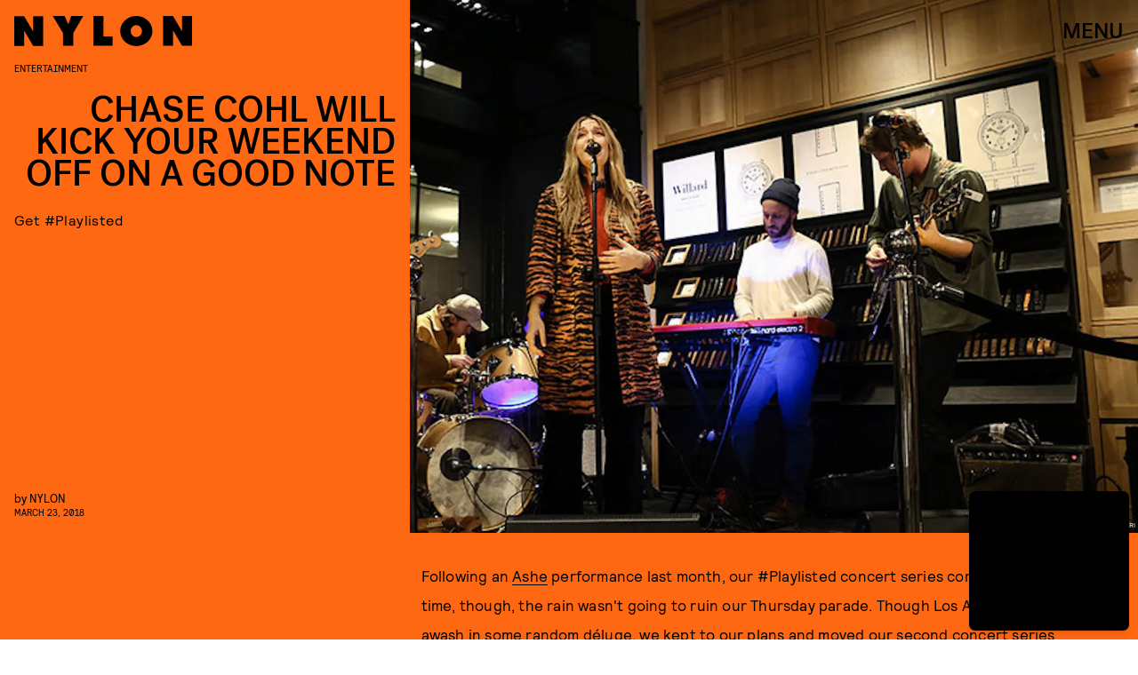

--- FILE ---
content_type: text/html; charset=utf-8
request_url: https://www.google.com/recaptcha/api2/aframe
body_size: 263
content:
<!DOCTYPE HTML><html><head><meta http-equiv="content-type" content="text/html; charset=UTF-8"></head><body><script nonce="m-i4o3hhEsl8cdp7bVrlMQ">/** Anti-fraud and anti-abuse applications only. See google.com/recaptcha */ try{var clients={'sodar':'https://pagead2.googlesyndication.com/pagead/sodar?'};window.addEventListener("message",function(a){try{if(a.source===window.parent){var b=JSON.parse(a.data);var c=clients[b['id']];if(c){var d=document.createElement('img');d.src=c+b['params']+'&rc='+(localStorage.getItem("rc::a")?sessionStorage.getItem("rc::b"):"");window.document.body.appendChild(d);sessionStorage.setItem("rc::e",parseInt(sessionStorage.getItem("rc::e")||0)+1);localStorage.setItem("rc::h",'1768286067899');}}}catch(b){}});window.parent.postMessage("_grecaptcha_ready", "*");}catch(b){}</script></body></html>

--- FILE ---
content_type: application/javascript
request_url: https://cdn2.bustle.com/2026/nylon/runtime-3ebbff0ab2.js
body_size: 1915
content:
(()=>{var e,r,a={},t={};function s(e){var r=t[e];if(void 0!==r)return r.exports;var o=t[e]={exports:{}};return a[e].call(o.exports,o,o.exports,s),o.exports}s.m=a,e=[],s.O=(r,a,t,o)=>{if(!a){var n=1/0;for(i=0;i<e.length;i++){for(var[a,t,o]=e[i],d=!0,c=0;c<a.length;c++)(!1&o||n>=o)&&Object.keys(s.O).every((e=>s.O[e](a[c])))?a.splice(c--,1):(d=!1,o<n&&(n=o));if(d){e.splice(i--,1);var l=t();void 0!==l&&(r=l)}}return r}o=o||0;for(var i=e.length;i>0&&e[i-1][2]>o;i--)e[i]=e[i-1];e[i]=[a,t,o]},s.n=e=>{var r=e&&e.__esModule?()=>e.default:()=>e;return s.d(r,{a:r}),r},s.d=(e,r)=>{for(var a in r)s.o(r,a)&&!s.o(e,a)&&Object.defineProperty(e,a,{enumerable:!0,get:r[a]})},s.f={},s.e=e=>Promise.all(Object.keys(s.f).reduce(((r,a)=>(s.f[a](e,r),r)),[])),s.u=e=>235===e?"AdConsole-ea6881661b.js":928===e?"prebid-light-d8b3fdcfda.js":827===e?"prebid-85b8564e2d.js":528===e?"Reels-ReelsFloating-12e12defe5.js":270===e?"Reels-ReelsStack-3f4a416965.js":775===e?"DiscoverPage-3d90046669.js":871===e?"AuthorPage-26ea588610.js":472===e?"SlideshowPage-897682e47f.js":964===e?"CardPage-ca236ae26b.js":900===e?"FeatureCardPage-26d3a0756f.js":255===e?"ListiclePage-1689b1da24.js":433===e?"ShowcasePage-b9bdb1b81a.js":213===e?"CardStoryPage-b4d9cb37cc.js":885===e?"CardStoryPageAmp-62d7f79366.js":518===e?"CardPreviewPage-29f7b98200.js":956===e?"LatestContentPage-57fcec5743.js":374===e?"SearchPage-363af6139a.js":303===e?"ReelsPage-1e8817c92c.js":342===e?"MembershipPage-90fbce0576.js":647===e?"mapboxGl-c1282bea87.js":void 0,s.miniCssF=e=>235===e?"AdConsole-8c605ea6f7.css":528===e?"Reels-ReelsFloating-fe13f9d9e9.css":270===e?"Reels-ReelsStack-c1b4b5e620.css":775===e?"DiscoverPage-d134da51a0.css":871===e?"AuthorPage-ea19bd67bb.css":284===e?"commons-4-2923d3e70e.css":81===e?"commons-1-01aa33ac53.css":890===e?"commons-2-545caa3a14.css":964===e?"CardPage-4165462744.css":475===e?"commons-3-8375b5622f.css":900===e?"FeatureCardPage-dfe64da666.css":255===e?"ListiclePage-5082820042.css":433===e?"ShowcasePage-256d90097e.css":213===e?"CardStoryPage-13826418b1.css":885===e?"CardStoryPageAmp-fe4c1bca22.css":518===e?"CardPreviewPage-3301db915a.css":956===e?"LatestContentPage-22433059f2.css":374===e?"SearchPage-b147243c78.css":303===e?"ReelsPage-830b6ebc16.css":342===e?"MembershipPage-c8795d8282.css":93===e?"commons-5-7f9a55c67b.css":void 0,s.o=(e,r)=>Object.prototype.hasOwnProperty.call(e,r),r={},s.l=(e,a,t,o)=>{if(r[e])r[e].push(a);else{var n,d;if(void 0!==t)for(var c=document.getElementsByTagName("script"),l=0;l<c.length;l++){var i=c[l];if(i.getAttribute("src")==e){n=i;break}}n||(d=!0,(n=document.createElement("script")).charset="utf-8",s.nc&&n.setAttribute("nonce",s.nc),n.src=e),r[e]=[a];var f=(a,t)=>{n.onerror=n.onload=null,clearTimeout(u);var s=r[e];if(delete r[e],n.parentNode&&n.parentNode.removeChild(n),s&&s.forEach((e=>e(t))),a)return a(t)},u=setTimeout(f.bind(null,void 0,{type:"timeout",target:n}),12e4);n.onerror=f.bind(null,n.onerror),n.onload=f.bind(null,n.onload),d&&document.head.appendChild(n)}},s.r=e=>{"undefined"!=typeof Symbol&&Symbol.toStringTag&&Object.defineProperty(e,Symbol.toStringTag,{value:"Module"}),Object.defineProperty(e,"__esModule",{value:!0})},s.p="https://cdn2.bustle.com/2026/nylon/",(()=>{if("undefined"!=typeof document){var e={121:0};s.f.miniCss=(r,a)=>{e[r]?a.push(e[r]):0!==e[r]&&{81:1,93:1,213:1,235:1,255:1,270:1,284:1,303:1,342:1,374:1,433:1,475:1,518:1,528:1,775:1,871:1,885:1,890:1,900:1,956:1,964:1}[r]&&a.push(e[r]=(e=>new Promise(((r,a)=>{var t=s.miniCssF(e),o=s.p+t;if(((e,r)=>{for(var a=document.getElementsByTagName("link"),t=0;t<a.length;t++){var s=(n=a[t]).getAttribute("data-href")||n.getAttribute("href");if("stylesheet"===n.rel&&(s===e||s===r))return n}var o=document.getElementsByTagName("style");for(t=0;t<o.length;t++){var n;if((s=(n=o[t]).getAttribute("data-href"))===e||s===r)return n}})(t,o))return r();((e,r,a,t,o)=>{var n=document.createElement("link");n.rel="stylesheet",n.type="text/css",s.nc&&(n.nonce=s.nc),n.onerror=n.onload=a=>{if(n.onerror=n.onload=null,"load"===a.type)t();else{var s=a&&a.type,d=a&&a.target&&a.target.href||r,c=new Error("Loading CSS chunk "+e+" failed.\n("+s+": "+d+")");c.name="ChunkLoadError",c.code="CSS_CHUNK_LOAD_FAILED",c.type=s,c.request=d,n.parentNode&&n.parentNode.removeChild(n),o(c)}},n.href=r,document.head.appendChild(n)})(e,o,0,r,a)})))(r).then((()=>{e[r]=0}),(a=>{throw delete e[r],a})))}}})(),(()=>{var e={121:0};s.f.j=(r,a)=>{var t=s.o(e,r)?e[r]:void 0;if(0!==t)if(t)a.push(t[2]);else if(/^(121|284|475|81|890|93)$/.test(r))e[r]=0;else{var o=new Promise(((a,s)=>t=e[r]=[a,s]));a.push(t[2]=o);var n=s.p+s.u(r),d=new Error;s.l(n,(a=>{if(s.o(e,r)&&(0!==(t=e[r])&&(e[r]=void 0),t)){var o=a&&("load"===a.type?"missing":a.type),n=a&&a.target&&a.target.src;d.message="Loading chunk "+r+" failed.\n("+o+": "+n+")",d.name="ChunkLoadError",d.type=o,d.request=n,t[1](d)}}),"chunk-"+r,r)}},s.O.j=r=>0===e[r];var r=(r,a)=>{var t,o,[n,d,c]=a,l=0;if(n.some((r=>0!==e[r]))){for(t in d)s.o(d,t)&&(s.m[t]=d[t]);if(c)var i=c(s)}for(r&&r(a);l<n.length;l++)o=n[l],s.o(e,o)&&e[o]&&e[o][0](),e[o]=0;return s.O(i)},a=globalThis.webpackChunk=globalThis.webpackChunk||[];a.forEach(r.bind(null,0)),a.push=r.bind(null,a.push.bind(a))})()})();

--- FILE ---
content_type: application/javascript
request_url: https://cdn2.bustle.com/2026/nylon/Reels-ReelsFloating-12e12defe5.js
body_size: 4649
content:
(globalThis.webpackChunk=globalThis.webpackChunk||[]).push([[528],{3411(e,t,n){n.d(t,{A:()=>d});var r=n(9339),o=n(1837),i=n(1654),l=n(1472);function d(e){const{advance:t,index:n,ref:d}=e||{},[a,c]=(0,r.J0)(!1),[u,s]=(0,r.J0)(null),[v,p]=(0,r.J0)(!1),[m,A]=(0,r.J0)(!0),[f,h]=(0,r.J0)(!1),[y,x]=(0,r.J0)(!1),g=e=>{(null==d?void 0:d.current)&&(0,i.CJ)("aspectRatio",e,d.current)};(0,l.w)((()=>{b(),g(null)}),[n]);const b=()=>{p(!1),g(null),c(!1),s(null)};return{adActive:v,adIndex:u,landscape:a,onAdDone:b,onAdMounted:e=>{if(!e)return null==t?void 0:t();o.Ay.startImaAd(e).then((()=>p(!0))).catch((()=>null==t?void 0:t()))},onAdStart:e=>{const t=null==e?void 0:e.data,n=(null==t?void 0:t.vastMediaWidth)/(null==t?void 0:t.vastMediaHeight);isNaN(n)||(g(n),n>1&&c(!0))},onVideoEnd:()=>{f?null==t||t():s((u||0)+1)},onSponsoredAdDone:()=>{A(!1),x(!1)},onSponsoredAdLoaded:()=>{h(!0),x(!0)},onSponsoredAdMounted:e=>{if(!e)return A(!1);o.Ay.startImaAd(e).then((()=>A(!0))).catch((()=>A(!1)))},setAdActive:p,setAdIndex:s,sponsoredAdActive:m,sponsoredAdLoaded:f,sponsoredAdVisible:y}}},6367(e,t,n){n.d(t,{A:()=>M});var r=n(7724),o=n(9339),i=n(2503),l=n(7455),d=n(3636);var a=n(9947),c=n(5282),u=n(3411),s=n(6018),v=n(1320),p=n(2778),m=n(9569);const A={container:"MLh",close:"dHT",reelsContainer:"oTe",reels:"xk0",reelOuter:"h5w",active:"aNi",reelInner:"xaE",video:"Mxd",activeVideo:"ta6",scrollMarker:"eS9",initialVolume:"hpB",title:"gQq",controlButton:"oWj",adActive:"fmh",center:"SSi",controls:"eeG",shareButton:"Mlg",adWrapper:"M8M",ad:"O_4",previous:"L4r",next:"v5s",volumeOn:"oXz",volumeOff:"pEG",reelAd:"DDN",sponsoredAdVisible:"iIY",reelAdSponsored:"eHV"};var f=n(5365),h=n(1472),y=Object.defineProperty,x=Object.defineProperties,g=Object.getOwnPropertyDescriptors,b=Object.getOwnPropertySymbols,w=Object.prototype.hasOwnProperty,P=Object.prototype.propertyIsEnumerable,E=(e,t,n)=>t in e?y(e,t,{enumerable:!0,configurable:!0,writable:!0,value:n}):e[t]=n;function N(e){const{autoPlay:t,isActive:n,muted:o,onEnded:i,reel:d,title:a,videoRef:c}=e;return(0,r.Y)("div",{className:A.reelInner,children:(0,r.Y)("video",{autoPlay:t,className:(0,f.A)(A.video,n&&A.activeVideo),muted:o,onEnded:i,playsInline:!0,poster:(0,l.aM)(d),ref:c,src:n?(0,l.lT)(d):void 0,title:a})})}function D(e){const{currentIndexRef:t,index:n,onMajorityInViewport:i}=e,l=(0,o.li)(null);return(0,s.B4)(l,{onEnter:()=>{n!==t.current&&i(n)},onExit:()=>{}},[]),(0,r.Y)("div",{className:(0,f.A)(A.scrollMarker),ref:l})}function M(e){const{close:t,FeedBoundary:n,fetchNextPage:s,initialIndex:y,isPage:M,onActive:C,orientation:Y,startTime:O,style:I={}}=e,{currentModel:S}=(0,c.s9)(),k=(0,o.li)(null),L=(0,o.li)(!1),V=(0,o.li)([]),B=(0,o.li)(null),J=(0,o.li)(!1),T=(0,o.li)([]),F=(0,o.li)(0),R=(0,o.li)(y),[j,U]=(0,o.J0)(y),[W,$]=(0,o.J0)(!1),[z,H]=(0,o.J0)(!1),[K,q]=(0,o.J0)(!1),[X,_]=(0,o.J0)(e.muted||!1),Z=e.reels||[],G=Z.length,Q=Z[j],ee=e=>a.F.send("Reel",{pageId:null==S?void 0:S.id,action:e,videoUrl:null==Z?void 0:Z[j].videoUrl,orientation:Y,timeSinceStart:Date.now()-O}),te=()=>{M&&j===G-1||oe(j+1)},ne=()=>{M&&0===j||oe(j-1)},re=()=>{L.current=!0,te()};(0,o.vJ)((()=>{var e;let t;const n=()=>F.current=window.innerHeight,r=()=>{clearTimeout(t),J.current=!0,t=setTimeout((()=>J.current=!1),50)};n(),window.addEventListener("resize",n,{passive:!0}),null==(e=B.current)||e.addEventListener("scroll",r,{passive:!0});const o=(0,v.a)((()=>H(!0)));return 0!==y&&oe(y,"instant"),()=>{var e;window.removeEventListener("resize",n),null==(e=B.current)||e.removeEventListener("scroll",r),(0,v.b)(o)}}),[]);const oe=(e,t="smooth")=>{B.current&&!J.current&&B.current.scrollTo({behavior:t,top:F.current*e})},{adActive:ie,adIndex:le,landscape:de,onAdDone:ae,onAdMounted:ce,onAdStart:ue,onVideoEnd:se,onSponsoredAdDone:ve,onSponsoredAdLoaded:pe,onSponsoredAdMounted:me,sponsoredAdActive:Ae,sponsoredAdLoaded:fe,sponsoredAdVisible:he}=(0,u.A)({advance:re,index:j,ref:k}),ye=M&&Ae,xe=e.sponsoredAdPlaying||ye,ge=ye||ie||xe;(0,h.w)((()=>{xe||(null==s||s(),be(j))}),[xe]);const be=e=>{V.current[e]=function(e){if(null==e?void 0:e.paused)return e.play()}(T.current[e])},we=e=>{(function(e,t){return n=this,r=function*(){if(e&&!e.paused)if(t)try{yield t,e.pause()}catch(e){}else e.pause()},new Promise(((e,t)=>{var o=e=>{try{l(r.next(e))}catch(e){t(e)}},i=e=>{try{l(r.throw(e))}catch(e){t(e)}},l=t=>t.done?e(t.value):Promise.resolve(t.value).then(o,i);l((r=r.apply(n,null)).next())}));var n,r})(T.current[e],V.current[e]).finally((()=>V.current[e]=null))};(0,o.vJ)((()=>{const e=e=>{if(ge)return;const n=e.keyCode;n===d.jC?null==t||t(j):-1!==d.aT.indexOf(n)?(e.preventDefault(),te()):-1!==d.QY.indexOf(n)&&(e.preventDefault(),ne())};return document.addEventListener("keydown",e),()=>document.removeEventListener("keydown",e)}),[j,ge,Z]);const Pe=()=>{ge||(W||$(!0),_((e=>!e)),ee(X?"Unmute":"Mute"))},Ee=()=>{M&&!W?Pe():ge||(K?be(j):we(j),q((e=>!e)))},Ne=e=>{ge||e===R.current||(((e,t)=>{var n;ee(L.current?"Advance":t),U(e),R.current=e,n=e,ge||(be(n),T.current.forEach(((e,t)=>{t!==n&&we(t)}))),K&&q(!1),L.current=!1})(e,e>R.current?"Next":"Prev"),null==C||C(e))};return(0,r.FD)(p.A,(De=((e,t)=>{for(var n in t||(t={}))w.call(t,n)&&E(e,n,t[n]);if(b)for(var n of b(t))P.call(t,n)&&E(e,n,t[n]);return e})({},!M&&Q&&{href:(0,l.e6)(Z[j]),onClick:e=>e.preventDefault(),target:"_blank"}),Me={className:(0,f.A)(A.container,I.container,ie&&A.adActive,de&&A.landscape),Tag:"div",children:[t&&(0,r.Y)(m.A,{type:"collapse",onClick:e=>{e.preventDefault(),t(j)},className:A.close}),(0,r.FD)("div",{className:A.reelsContainer,ref:B,children:[(0,r.FD)("div",{className:(0,f.A)(A.reels,I.reels),children:[ye&&(0,r.Y)("div",{className:(0,f.A)(A.reelOuter,A.reelAd,A.reelAdSponsored,he&&A.sponsoredAdVisible),children:(0,r.Y)("div",{className:A.reelInner,children:(0,r.Y)(i.kA,{adParentClassName:A.ad,onAdMounted:me,onAdVideoEnd:ve,onAdVideoLoaded:pe})})}),Z.map(((e,t)=>{const n=t===j,{id:o,title:i}=e||{};return(0,r.FD)("div",{className:(0,f.A)(A.reelOuter,n&&A.active),onClick:n?Ee:void 0,children:[!xe&&z&&(0,r.Y)(D,{currentIndexRef:R,index:t,onMajorityInViewport:Ne}),(0,r.Y)(N,{autoPlay:!ge&&n&&!K,isActive:n,muted:X,onEnded:se,reel:e,title:i,style:A,videoRef:e=>T.current[t]=e}),M&&!W&&(0,r.Y)("button",{className:(0,f.A)(A.controlButton,A.initialVolume,A.volumeOff),disabled:ge,onClick:Pe,title:"Unmute"})]},o)})),!Ae&&n&&(0,r.Y)(n,{})]}),!Ae&&M&&Z[j].title&&(0,r.Y)("div",{className:A.title,children:Z[j].title}),(0,r.FD)("div",{className:A.controls,children:[(0,r.Y)("button",{className:(0,f.A)(A.controlButton,A.previous),disabled:ge||0===j,onClick:ne,title:"Previous"}),(0,r.Y)("button",{className:(0,f.A)(A.controlButton,X?A.volumeOff:A.volumeOn),disabled:ge,onClick:Pe,title:X?"Unmute":"Mute"}),(0,r.Y)("button",{className:(0,f.A)(A.controlButton,A.next),disabled:ge||j===Z.length-1,onClick:te,title:"Next"})]}),(0,r.Y)("button",{className:(0,f.A)(A.controlButton,A.shareButton),disabled:ge,onClick:()=>{if(!navigator.share||ge)return;const e=Z[j],t=(0,l.e6)(e),n=new URL(`${location.origin}${t}`);n.searchParams.append("utm_source","share");try{navigator.share({title:e.title,url:n.href})}catch(e){}},title:"Share"})]}),null!=le&&!fe&&(0,r.Y)("div",{className:A.adWrapper,ref:k,children:(0,r.Y)(i.z4,{adParentClassName:A.ad,onAdMounted:ce,onAdVideoStart:ue,onAdVideoEnd:()=>{ae(),re()}},le)})]},x(De,g(Me))));var De,Me}},7455(e,t,n){function r(e){return e.videoUrl+"?video-generate=thumbnail&video-thumbnail-time=0"}function o(e){return`/reels/${e.id}`}function i(e){return e.videoUrl+"?fm=mp4"}function l(e){return i(e)+"&video-clip-start=1&video-clip-end=4"}n.d(t,{I9:()=>l,aM:()=>r,e6:()=>o,lT:()=>i})},8632(e,t,n){n.d(t,{A:()=>h});var r=n(7724),o=n(9339),i=n(7243);function l(e){const{to:t,toBody:n,children:r}=e,l="undefined"!=typeof document,d=()=>l&&t?document.getElementById(t):null,[a,c]=(0,o.J0)((()=>d()));return(0,o.vJ)((()=>{if(a)return;const e=d();if(e)c(e);else if(n){const e=document.createElement("div");document.body.append(e),c(e)}}),[]),l?a&&(0,i.d5)(r,a):r}var d=n(6367);const a={container:"FOi",reels:"rga",fadeIn:"grD"};var c=Object.defineProperty,u=Object.defineProperties,s=Object.getOwnPropertyDescriptors,v=Object.getOwnPropertySymbols,p=Object.prototype.hasOwnProperty,m=Object.prototype.propertyIsEnumerable,A=(e,t,n)=>t in e?c(e,t,{enumerable:!0,configurable:!0,writable:!0,value:n}):e[t]=n,f=(e,t)=>{for(var n in t||(t={}))p.call(t,n)&&A(e,n,t[n]);if(v)for(var n of v(t))m.call(t,n)&&A(e,n,t[n]);return e};function h(e){return(0,r.Y)(l,{toBody:!0,children:(0,r.Y)(d.A,(t=f({},e),n={orientation:"Expanded",style:a},u(t,s(n))))});var t,n}},9569(e,t,n){n.d(t,{A:()=>d});var r=n(7724),o=n(5365);const i={expand:"Expand",collapse:"Collapse",close:"Dismiss"},l={expand:"ZqE",collapse:"DKi",close:"J1F"};function d(e){const{type:t,className:n,onClick:d}=e;return(0,r.Y)("button",{title:i[t],className:(0,o.A)(n,"uWA",l[t]),onClick:d})}},9717(e,t,n){n.r(t),n.d(t,{default:()=>p});var r=n(7724),o=n(9339),i=n(8632),l=n(5282),d=n(9947),a=n(3411),c=n(2503),u=n(9569),s=n(7455);var v=n(5365);function p(e){const{reels:t}=e,n=(0,o.li)(null),p=(0,o.li)(null),m=(0,o.li)(null),A=(0,o.li)("PIP Bottom Right"),f=(0,o.li)({x:0,y:0}),h=(0,o.li)(!1),y=(0,o.li)(!1),x=(0,o.li)(Date.now()),g=(0,o.li)(!1),[b,w]=(0,o.J0)(!1),[P,E]=(0,o.J0)(!1),[N,D]=(0,o.J0)(0),{currentModel:M}=(0,l.s9)(),C=t[N],Y=e=>d.F.send("Reel",{pageId:null==M?void 0:M.id,action:e,videoUrl:C.videoUrl,orientation:A.current,timeSinceStart:Date.now()-x.current});(0,o.vJ)((function(){Y("Render"),x.current=Date.now();const e=e=>{if(!h.current)return;y.current=!0;const t=e.clientX-f.current.x,n=e.clientY-f.current.y;I(t,n)},t=()=>{h.current&&(h.current=!1,setTimeout((()=>{y.current=!1,S()}),1))};return document.addEventListener("mousemove",e),document.addEventListener("mouseup",t),addEventListener("route.willExit",O),()=>{document.removeEventListener("mousemove",e),document.removeEventListener("mouseup",t),removeEventListener("route.willExit",O)}}),[]);const O=e=>{e.detail.transition!==l.h1.Replace&&L()},I=(e,t)=>{if(!p.current||g.current)return;const n=p.current.getBoundingClientRect(),r=Math.min(window.innerWidth-n.width-10,Math.max(0,e)+10),o=Math.min(window.innerHeight-n.height-10,Math.max(0,t)+10);p.current.style.left=`${r}px`,p.current.style.top=`${o}px`},S=()=>{if(!p.current||g.current)return;const e=window.innerWidth,t=window.innerHeight,n=p.current.getBoundingClientRect(),r=[{name:"PIP Top Left",x:10,y:10},{name:"PIP Top Right",x:e-n.width-10,y:10},{name:"PIP Bottom Right",x:e-n.width-10,y:t-n.height-10},{name:"PIP Bottom Left",x:10,y:t-n.height-10}],o=r.map((e=>Math.sqrt(Math.pow(e.x-n.left,2)+Math.pow(e.y-n.top,2)))),i=Math.min(...o),l=r[o.indexOf(i)];p.current&&!g.current&&(p.current.classList.add("ZKd"),p.current.style.left=`${l.x}px`,p.current.style.top=`${l.y}px`,A.current=l.name,setTimeout((()=>{p.current&&!g.current&&(p.current.classList.remove("ZKd"),10===l.x?(p.current.style.left="10px",p.current.style.right="auto"):(p.current.style.right="10px",p.current.style.left="auto"),10===l.y?(p.current.style.top="10px",p.current.style.bottom="auto"):(p.current.style.bottom="10px",p.current.style.top="auto"))}),300))},k=e=>{var t;e.preventDefault(),e.stopPropagation(),y.current||(g.current=!0,E(!0),null==(t=m.current)||t.pause(),Y("Expand"))},L=e=>{null==e||e.preventDefault(),null==e||e.stopPropagation(),w(!0),H(!1),K(null),Y("Close")},V=()=>{D((N+1)%t.length),Y("Advance")},{adActive:B,adIndex:J,landscape:T,onAdDone:F,onAdMounted:R,onAdStart:j,onVideoEnd:U,onSponsoredAdDone:W,onSponsoredAdLoaded:$,onSponsoredAdMounted:z,setAdActive:H,setAdIndex:K,sponsoredAdActive:q,sponsoredAdLoaded:X,sponsoredAdVisible:_}=(0,a.A)({advance:V,index:N,ref:p});return(0,r.FD)(r.FK,{children:[(0,r.FD)("div",{className:(0,v.A)("SA1",T&&"POF"),ref:n,children:[P&&(0,r.Y)(i.A,{close:e=>{var t;g.current=!1,E(!1),D(e),null==(t=m.current)||t.play(),Y("Collapse")},initialIndex:N,reels:t,sponsoredAdPlaying:q,startTime:x.current}),(!P||q)&&(0,r.FD)("a",{className:(0,v.A)("SPg",b&&"ev6",P&&"gdK"),href:(0,s.e6)(C),onMouseDown:e=>{!p.current||B||g.current||(h.current=!0,f.current={x:e.clientX-p.current.getBoundingClientRect().left,y:e.clientY-p.current.getBoundingClientRect().top},e.preventDefault())},onTouchStart:e=>{if(!p.current||g.current)return;const t=e.touches[0];f.current={x:t.clientX-p.current.getBoundingClientRect().left,y:t.clientY-p.current.getBoundingClientRect().top},h.current=!1},onTouchMove:e=>{if(g.current)return;e.preventDefault();const t=e.touches[0];h.current||(h.current=!0),y.current=!0;const n=t.clientX-f.current.x,r=t.clientY-f.current.y;I(n,r)},onTouchEnd:()=>{h.current&&!g.current&&(h.current=!1,setTimeout((()=>{y.current=!1,S()}),1))},onClick:B||q?e=>e.preventDefault():k,ref:p,children:[!b&&(0,r.FD)("div",{className:"CFh",children:[q&&(0,r.Y)("div",{className:(0,v.A)("TAz",_&&"Byo"),children:(0,r.Y)(c.kA,{onAdMounted:z,onAdVideoLoaded:$,onAdVideoEnd:W,adParentClassName:"q1V"})}),!B&&!q&&(0,r.Y)("video",{src:(0,s.lT)(C),muted:!0,playsInline:!0,autoPlay:!0,onEnded:U,title:C.title}),null!=J&&!X&&(0,r.Y)(c.z4,{onAdMounted:R,onAdVideoStart:j,onAdVideoEnd:()=>{F(),V()},adParentClassName:"q1V"},J)]}),!P&&(0,r.FD)(r.FK,{children:[(0,r.Y)(u.A,{type:"expand",className:"JAw",onClick:k}),(0,r.Y)(u.A,{type:"close",className:"JAw",onClick:L})]})]})]}),b&&(0,r.Y)("button",{className:"ei_",onClick:()=>{V(),w(!1),Y("Open")},title:"Open"})]})}},9947(e,t,n){n.d(t,{F:()=>r});const r=new(n(9095).A)({Reel:{videoUrl:"d1",action:"d2",orientation:"d3",timeSinceStart:"m1"}})}}]);